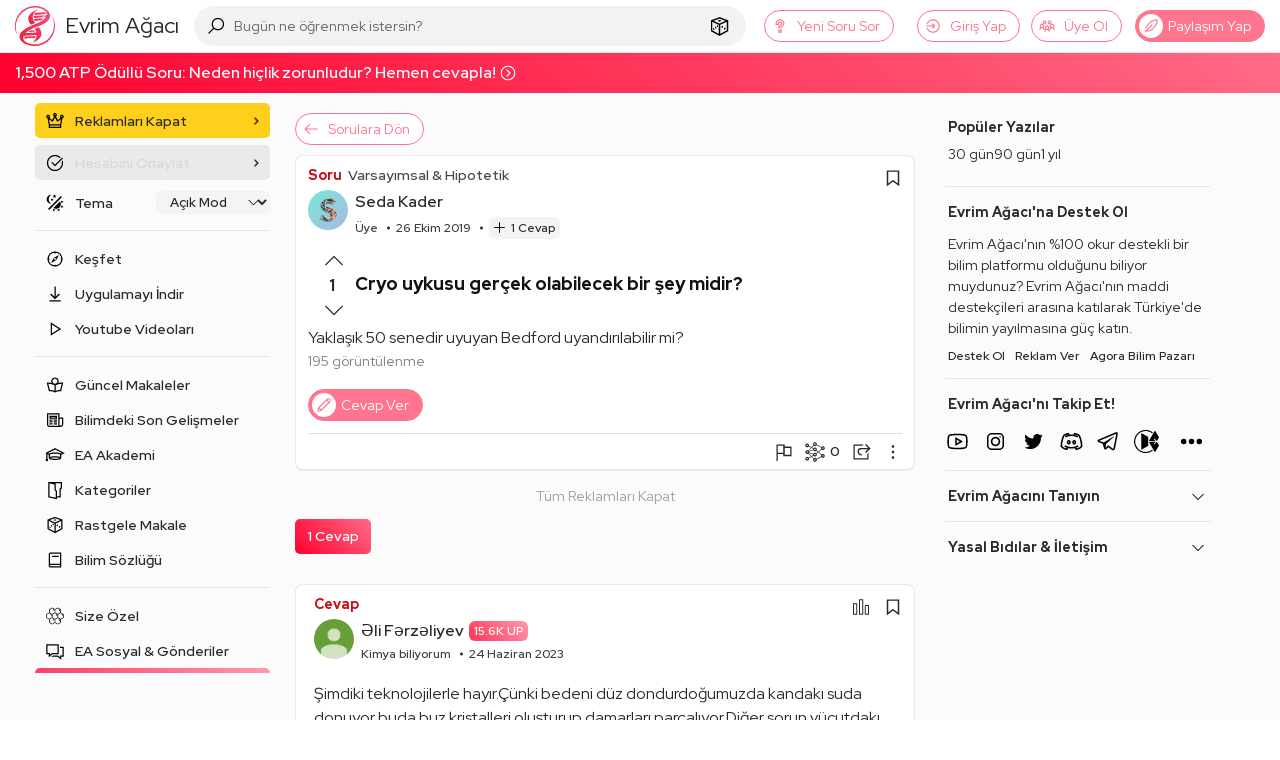

--- FILE ---
content_type: text/html; charset=utf-8
request_url: https://www.google.com/recaptcha/api2/aframe
body_size: 265
content:
<!DOCTYPE HTML><html><head><meta http-equiv="content-type" content="text/html; charset=UTF-8"></head><body><script nonce="ADPJjVE7ecPro3Weu-ItaQ">/** Anti-fraud and anti-abuse applications only. See google.com/recaptcha */ try{var clients={'sodar':'https://pagead2.googlesyndication.com/pagead/sodar?'};window.addEventListener("message",function(a){try{if(a.source===window.parent){var b=JSON.parse(a.data);var c=clients[b['id']];if(c){var d=document.createElement('img');d.src=c+b['params']+'&rc='+(localStorage.getItem("rc::a")?sessionStorage.getItem("rc::b"):"");window.document.body.appendChild(d);sessionStorage.setItem("rc::e",parseInt(sessionStorage.getItem("rc::e")||0)+1);localStorage.setItem("rc::h",'1763788337656');}}}catch(b){}});window.parent.postMessage("_grecaptcha_ready", "*");}catch(b){}</script></body></html>

--- FILE ---
content_type: application/javascript; charset=utf-8
request_url: https://fundingchoicesmessages.google.com/f/AGSKWxWfW6v5JuJ-q90tWzU5eZfIzpfDKUHA4rsDiWJeTuvhvXd6NVEx4FJTnHD1FG95eb4QFcKY7sBQa_NHX-6fqvhRRRGBTGW7Fh5cHVUC62ahN-4fd9mvmzHvtN27FGdHR8XKBcsRzw==?fccs=W251bGwsbnVsbCxudWxsLG51bGwsbnVsbCxudWxsLFsxNzYzNzg4MzM4LDIwNTAwMDAwMF0sbnVsbCxudWxsLG51bGwsW251bGwsWzcsOSw2XSxudWxsLDIsbnVsbCwidHIiLG51bGwsbnVsbCxudWxsLG51bGwsbnVsbCwxXSwiaHR0cHM6Ly9ldnJpbWFnYWNpLm9yZy9zb3J1L2NyeW8tdXlrdXN1LWdlcmNlay1vbGFiaWxlY2VrLWJpci1zZXktbWlkaXItMzAyOSIsbnVsbCxbWzgsIll1UHpWdXg1eG5jIl0sWzksImVuLVVTIl0sWzE5LCIyIl0sWzE3LCJbMF0iXSxbMjQsIiJdLFsyOSwiZmFsc2UiXV1d
body_size: 242
content:
if (typeof __googlefc.fcKernelManager.run === 'function') {"use strict";this.default_ContributorServingResponseClientJs=this.default_ContributorServingResponseClientJs||{};(function(_){var window=this;
try{
var gp=function(a){this.A=_.t(a)};_.u(gp,_.J);var hp=function(a){this.A=_.t(a)};_.u(hp,_.J);hp.prototype.getWhitelistStatus=function(){return _.F(this,2)};var ip=function(a){this.A=_.t(a)};_.u(ip,_.J);var jp=_.Yc(ip),kp=function(a,b,c){this.B=a;this.j=_.A(b,gp,1);this.l=_.A(b,_.Hk,3);this.F=_.A(b,hp,4);a=this.B.location.hostname;this.D=_.Gg(this.j,2)&&_.O(this.j,2)!==""?_.O(this.j,2):a;a=new _.Qg(_.Ik(this.l));this.C=new _.ch(_.q.document,this.D,a);this.console=null;this.o=new _.cp(this.B,c,a)};
kp.prototype.run=function(){if(_.O(this.j,3)){var a=this.C,b=_.O(this.j,3),c=_.eh(a),d=new _.Wg;b=_.jg(d,1,b);c=_.D(c,1,b);_.ih(a,c)}else _.fh(this.C,"FCNEC");_.ep(this.o,_.A(this.l,_.Ae,1),this.l.getDefaultConsentRevocationText(),this.l.getDefaultConsentRevocationCloseText(),this.l.getDefaultConsentRevocationAttestationText(),this.D);_.fp(this.o,_.F(this.F,1),this.F.getWhitelistStatus());var e;a=(e=this.B.googlefc)==null?void 0:e.__executeManualDeployment;a!==void 0&&typeof a==="function"&&_.Jo(this.o.G,
"manualDeploymentApi")};var lp=function(){};lp.prototype.run=function(a,b,c){var d;return _.v(function(e){d=jp(b);(new kp(a,d,c)).run();return e.return({})})};_.Lk(7,new lp);
}catch(e){_._DumpException(e)}
}).call(this,this.default_ContributorServingResponseClientJs);
// Google Inc.

//# sourceURL=/_/mss/boq-content-ads-contributor/_/js/k=boq-content-ads-contributor.ContributorServingResponseClientJs.en_US.YuPzVux5xnc.es5.O/d=1/exm=ad_blocking_detection_executable,kernel_loader,loader_js_executable,web_iab_tcf_v2_signal_executable/ed=1/rs=AJlcJMzXRkGhK1SzoL5mPHKF3E2p3YVyJA/m=cookie_refresh_executable
__googlefc.fcKernelManager.run('\x5b\x5b\x5b7,\x22\x5b\x5bnull,\\\x22evrimagaci.org\\\x22,\\\x22AKsRol-tCLt38e3A5HoEZE5HWDp5xfVSyOAxmRQDyKY-BWliOEjRXb6wpPXhrrKjccduTbdsk-pPjUlY5fin0eiSMy1ovUvfh-qF4mIcUwhlt0N4QYN_H62RKipFnsrKsVhM0lJFeuy50WN5GVpc_asOVlb0fGUEKA\\\\u003d\\\\u003d\\\x22\x5d,null,\x5b\x5bnull,null,null,\\\x22https:\/\/fundingchoicesmessages.google.com\/f\/AGSKWxWXd-_et0cS_b8dF9jvLtLm9FXvWKRglvT0gtg5lIDwyXWU9c2I5Oe9Oi7JOMY_lTtD5Q1QkoUjZ8yCPlaLf_rB8i-hzWRJvqpCr_1FewxBJS5a-qYD2Vdz9CtBMiU6Fq1vI_TIyg\\\\u003d\\\\u003d\\\x22\x5d,null,null,\x5bnull,null,null,\\\x22https:\/\/fundingchoicesmessages.google.com\/el\/AGSKWxVlGKe7X-Uq3YFDu9Pw9pqsAii0P-6mOjMgmmb7jMPsYJw9wNhBOjQJmT5aemAetkxtQQqiY5IcvTPeE5NnA32pXdaFmVPBcnT-_Z2eXnxOQtcNbvZzXaz8HRoCmdp5QliOQ1BAXg\\\\u003d\\\\u003d\\\x22\x5d,null,\x5bnull,\x5b7,9,6\x5d,null,2,null,\\\x22tr\\\x22,null,null,null,null,null,1\x5d,null,\\\x22Gizlilik ve çerez ayarları\\\x22,\\\x22Kapat\\\x22,null,null,null,\\\x22Google tarafından yönetilir. IAB TCF\x27ye uyar. CMP Kimliği: 300\\\x22\x5d,\x5b3,1\x5d\x5d\x22\x5d\x5d,\x5bnull,null,null,\x22https:\/\/fundingchoicesmessages.google.com\/f\/AGSKWxVModazUtOUAZ_MWiSjo7x_VXB0Uh6GcvaDnOj2iKQK8ZOJtow5PRnMmrrcupZA6g-tbpxtXFLbL4kPFQRwWB7biMRrLTKvktQrN7-JkkO5teJELHkf5UD8TUlyICKDdnOcrQt3Ng\\u003d\\u003d\x22\x5d\x5d');}

--- FILE ---
content_type: application/javascript; charset=utf-8
request_url: https://fundingchoicesmessages.google.com/f/AGSKWxVDGdcXnC8MFikjiILxrGuOXs-iw9tXfDDoyw3R2NywnkQ-q4ge1Tw7fuCXNJGOyIuhtBsg8FUr8RR47agt37KXWeIUKWFxNeAvVw2axAIsIFIgCmVQrIGvPnMod8ZbQVdyAFwEQVPxmGh01mbnGiOffAWsaSBx4_-COlAmFCbO3WbyfiTH_G4urk7U/_&adname=/ad2gather..650x100./adpoint./ad_header_
body_size: -1294
content:
window['8a463266-8e6c-4504-9a6f-7a9b329f69f4'] = true;

--- FILE ---
content_type: image/svg+xml
request_url: https://evrimagaci.org/user/default-avatar/?letter=S&score=34
body_size: 23355
content:
    <svg xmlns="http://www.w3.org/2000/svg" viewBox="0 0 40 40">
      <defs>
        <linearGradient id="backgroundGradient" x1="0%" y1="0%" x2="100%" y2="100%">
          <stop offset="0%" stop-color="#74EBD5" />
          <stop offset="100%" stop-color="#ACB6E5" />
        </linearGradient>
      </defs>
      <g>
        <rect x="0" y="0" width="100%" height="100%" fill="url(#backgroundGradient)" />
        <image x="0" y="0" width="100%" height="100%" href="[data-uri]" />
      </g>
    </svg>

--- FILE ---
content_type: image/svg+xml
request_url: https://evrimagaci.org/public/images/icons/cd-icon-username.svg
body_size: -467
content:
<svg enable-background="new 0 0 20 20" height="20" viewBox="0 0 20 20" width="20" xmlns="http://www.w3.org/2000/svg"><g style="fill:none;stroke:#d2d8d8;stroke-width:2;stroke-linecap:round;stroke-linejoin:round;stroke-miterlimit:10"><path d="m10 1c2.3 0 4 1.9 4 4.1v1.7c0 2.3-1.8 4.2-4 4.2-2.2 0-4-1.9-4-4.1v-1.8c0-2.2 1.8-4.1 4-4.1z"/><path d="m13.7 9c1.9 0 3.6 1.4 4 3.3l.4 1.9c.5 2.5-1.4 4.8-4 4.8h-8.1c-2.6 0-4.5-2.3-4-4.8l.4-1.9c.4-1.9 2-3.3 4-3.3"/></g></svg>

--- FILE ---
content_type: application/javascript; charset=UTF-8
request_url: https://evrimagaci.org/cdn-cgi/challenge-platform/h/b/scripts/jsd/13c98df4ef2d/main.js?
body_size: 4183
content:
window._cf_chl_opt={VnHPF6:'b'};~function(b3,h,m,R,U,X,M,V){b3=Y,function(T,Q,bc,b2,a,F){for(bc={T:239,Q:178,a:146,F:151,J:154,D:213,i:197,P:232,g:218,k:235},b2=Y,a=T();!![];)try{if(F=-parseInt(b2(bc.T))/1+parseInt(b2(bc.Q))/2*(-parseInt(b2(bc.a))/3)+-parseInt(b2(bc.F))/4+parseInt(b2(bc.J))/5+parseInt(b2(bc.D))/6*(parseInt(b2(bc.i))/7)+parseInt(b2(bc.P))/8*(parseInt(b2(bc.g))/9)+parseInt(b2(bc.k))/10,Q===F)break;else a.push(a.shift())}catch(J){a.push(a.shift())}}(b,320592),h=this||self,m=h[b3(240)],R=function(bt,bF,bW,bI,b4,Q,a,F){return bt={T:219,Q:229},bF={T:153,Q:160,a:153,F:168,J:153,D:198},bW={T:189},bI={T:189,Q:198,a:251,F:258,J:194,D:251,i:194,P:180,g:160,k:160,O:160,K:153,f:153,n:160,y:180,S:160,l:160,e:160,A:168},b4=b3,Q=String[b4(bt.T)],a={'h':function(J,bM){return bM={T:212,Q:198},J==null?'':a.g(J,6,function(D,b5){return b5=Y,b5(bM.T)[b5(bM.Q)](D)})},'g':function(J,D,i,b6,P,O,K,y,S,A,N,H,o,s,j,E,b0,b1){if(b6=b4,null==J)return'';for(O={},K={},y='',S=2,A=3,N=2,H=[],o=0,s=0,j=0;j<J[b6(bI.T)];j+=1)if(E=J[b6(bI.Q)](j),Object[b6(bI.a)][b6(bI.F)][b6(bI.J)](O,E)||(O[E]=A++,K[E]=!0),b0=y+E,Object[b6(bI.a)][b6(bI.F)][b6(bI.J)](O,b0))y=b0;else{if(Object[b6(bI.D)][b6(bI.F)][b6(bI.i)](K,y)){if(256>y[b6(bI.P)](0)){for(P=0;P<N;o<<=1,s==D-1?(s=0,H[b6(bI.g)](i(o)),o=0):s++,P++);for(b1=y[b6(bI.P)](0),P=0;8>P;o=b1&1.81|o<<1.72,D-1==s?(s=0,H[b6(bI.g)](i(o)),o=0):s++,b1>>=1,P++);}else{for(b1=1,P=0;P<N;o=b1|o<<1.37,D-1==s?(s=0,H[b6(bI.k)](i(o)),o=0):s++,b1=0,P++);for(b1=y[b6(bI.P)](0),P=0;16>P;o=o<<1.64|1.28&b1,s==D-1?(s=0,H[b6(bI.O)](i(o)),o=0):s++,b1>>=1,P++);}S--,S==0&&(S=Math[b6(bI.K)](2,N),N++),delete K[y]}else for(b1=O[y],P=0;P<N;o=b1&1|o<<1,D-1==s?(s=0,H[b6(bI.g)](i(o)),o=0):s++,b1>>=1,P++);y=(S--,0==S&&(S=Math[b6(bI.f)](2,N),N++),O[b0]=A++,String(E))}if(''!==y){if(Object[b6(bI.a)][b6(bI.F)][b6(bI.J)](K,y)){if(256>y[b6(bI.P)](0)){for(P=0;P<N;o<<=1,s==D-1?(s=0,H[b6(bI.n)](i(o)),o=0):s++,P++);for(b1=y[b6(bI.y)](0),P=0;8>P;o=o<<1|1.57&b1,s==D-1?(s=0,H[b6(bI.S)](i(o)),o=0):s++,b1>>=1,P++);}else{for(b1=1,P=0;P<N;o=b1|o<<1.21,D-1==s?(s=0,H[b6(bI.l)](i(o)),o=0):s++,b1=0,P++);for(b1=y[b6(bI.P)](0),P=0;16>P;o=1&b1|o<<1.01,s==D-1?(s=0,H[b6(bI.S)](i(o)),o=0):s++,b1>>=1,P++);}S--,0==S&&(S=Math[b6(bI.f)](2,N),N++),delete K[y]}else for(b1=O[y],P=0;P<N;o=b1&1.08|o<<1.22,s==D-1?(s=0,H[b6(bI.k)](i(o)),o=0):s++,b1>>=1,P++);S--,0==S&&N++}for(b1=2,P=0;P<N;o=o<<1.61|b1&1.12,D-1==s?(s=0,H[b6(bI.g)](i(o)),o=0):s++,b1>>=1,P++);for(;;)if(o<<=1,s==D-1){H[b6(bI.e)](i(o));break}else s++;return H[b6(bI.A)]('')},'j':function(J,bL,b7){return bL={T:180},b7=b4,null==J?'':J==''?null:a.i(J[b7(bW.T)],32768,function(D,b8){return b8=b7,J[b8(bL.T)](D)})},'i':function(J,D,i,b9,P,O,K,y,S,A,N,H,o,s,j,E,b1,b0){for(b9=b4,P=[],O=4,K=4,y=3,S=[],H=i(0),o=D,s=1,A=0;3>A;P[A]=A,A+=1);for(j=0,E=Math[b9(bF.T)](2,2),N=1;N!=E;b0=H&o,o>>=1,o==0&&(o=D,H=i(s++)),j|=(0<b0?1:0)*N,N<<=1);switch(j){case 0:for(j=0,E=Math[b9(bF.T)](2,8),N=1;E!=N;b0=o&H,o>>=1,0==o&&(o=D,H=i(s++)),j|=N*(0<b0?1:0),N<<=1);b1=Q(j);break;case 1:for(j=0,E=Math[b9(bF.T)](2,16),N=1;N!=E;b0=H&o,o>>=1,0==o&&(o=D,H=i(s++)),j|=N*(0<b0?1:0),N<<=1);b1=Q(j);break;case 2:return''}for(A=P[3]=b1,S[b9(bF.Q)](b1);;){if(s>J)return'';for(j=0,E=Math[b9(bF.T)](2,y),N=1;N!=E;b0=o&H,o>>=1,0==o&&(o=D,H=i(s++)),j|=(0<b0?1:0)*N,N<<=1);switch(b1=j){case 0:for(j=0,E=Math[b9(bF.a)](2,8),N=1;E!=N;b0=o&H,o>>=1,0==o&&(o=D,H=i(s++)),j|=(0<b0?1:0)*N,N<<=1);P[K++]=Q(j),b1=K-1,O--;break;case 1:for(j=0,E=Math[b9(bF.a)](2,16),N=1;E!=N;b0=o&H,o>>=1,o==0&&(o=D,H=i(s++)),j|=(0<b0?1:0)*N,N<<=1);P[K++]=Q(j),b1=K-1,O--;break;case 2:return S[b9(bF.F)]('')}if(0==O&&(O=Math[b9(bF.J)](2,y),y++),P[b1])b1=P[b1];else if(K===b1)b1=A+A[b9(bF.D)](0);else return null;S[b9(bF.Q)](b1),P[K++]=A+b1[b9(bF.D)](0),O--,A=b1,0==O&&(O=Math[b9(bF.a)](2,y),y++)}}},F={},F[b4(bt.Q)]=a.h,F}(),U={},U[b3(236)]='o',U[b3(150)]='s',U[b3(181)]='u',U[b3(209)]='z',U[b3(191)]='n',U[b3(205)]='I',U[b3(245)]='b',X=U,h[b3(143)]=function(T,Q,F,J,bl,bS,by,bd,i,P,g,O,K,y){if(bl={T:169,Q:188,a:185,F:250,J:186,D:257,i:250,P:257,g:176,k:167,O:189,K:211,f:249},bS={T:171,Q:189,a:231},by={T:251,Q:258,a:194,F:160},bd=b3,Q===null||Q===void 0)return J;for(i=c(Q),T[bd(bl.T)][bd(bl.Q)]&&(i=i[bd(bl.a)](T[bd(bl.T)][bd(bl.Q)](Q))),i=T[bd(bl.F)][bd(bl.J)]&&T[bd(bl.D)]?T[bd(bl.i)][bd(bl.J)](new T[(bd(bl.P))](i)):function(S,bZ,A){for(bZ=bd,S[bZ(bS.T)](),A=0;A<S[bZ(bS.Q)];S[A]===S[A+1]?S[bZ(bS.a)](A+1,1):A+=1);return S}(i),P='nAsAaAb'.split('A'),P=P[bd(bl.g)][bd(bl.k)](P),g=0;g<i[bd(bl.O)];O=i[g],K=z(T,Q,O),P(K)?(y=K==='s'&&!T[bd(bl.K)](Q[O]),bd(bl.f)===F+O?D(F+O,K):y||D(F+O,Q[O])):D(F+O,K),g++);return J;function D(S,A,bR){bR=Y,Object[bR(by.T)][bR(by.Q)][bR(by.a)](J,A)||(J[A]=[]),J[A][bR(by.F)](S)}},M=b3(256)[b3(217)](';'),V=M[b3(176)][b3(167)](M),h[b3(196)]=function(T,Q,bA,bx,F,J,D,i){for(bA={T:206,Q:189,a:189,F:170,J:160,D:230},bx=b3,F=Object[bx(bA.T)](Q),J=0;J<F[bx(bA.Q)];J++)if(D=F[J],'f'===D&&(D='N'),T[D]){for(i=0;i<Q[F[J]][bx(bA.a)];-1===T[D][bx(bA.F)](Q[F[J]][i])&&(V(Q[F[J]][i])||T[D][bx(bA.J)]('o.'+Q[F[J]][i])),i++);}else T[D]=Q[F[J]][bx(bA.D)](function(P){return'o.'+P})},L();function C(T,Q,bf,bG){return bf={T:175,Q:175,a:251,F:147,J:194,D:170,i:238},bG=b3,Q instanceof T[bG(bf.T)]&&0<T[bG(bf.Q)][bG(bf.a)][bG(bf.F)][bG(bf.J)](Q)[bG(bf.D)](bG(bf.i))}function b(bq){return bq='style,_cf_chl_opt;WVJdi2;tGfE6;eHFr4;rZpcH7;DMab5;uBWD2;TZOO6;NFIEc5;SBead5;rNss8;ssnu4;WlNXb1;QNPd6;BAnB4;Jxahl3;fLDZ5;fAvt5,Set,hasOwnProperty,wfJU3,event,BAnB4,addEventListener,POST,3pLREZm,toString,status,chctx,string,648756HtNcdn,success,pow,2621940rNdKOn,getPrototypeOf,/jsd/oneshot/13c98df4ef2d/0.7950955271661198:1763784647:U4SiCMji9xTlTNz6iSX80YwadfDv1LmayTnkZEEjfgI/,sid,VnHPF6,floor,push,onreadystatechange,contentWindow,chlApiRumWidgetAgeMs,/invisible/jsd,onload,createElement,bind,join,Object,indexOf,sort,isArray,parent,error,Function,includes,contentDocument,914592CEdOQQ,iframe,charCodeAt,undefined,chlApiSitekey,tabIndex,__CF$cv$params,concat,from,random,getOwnPropertyNames,length,/b/ov1/0.7950955271661198:1763784647:U4SiCMji9xTlTNz6iSX80YwadfDv1LmayTnkZEEjfgI/,number,xhr-error,ontimeout,call,source,Jxahl3,31976VLphij,charAt,DOMContentLoaded,timeout,body,function,stringify,send,bigint,keys,http-code:,chlApiUrl,symbol,appendChild,isNaN,I+L9kgA3r-VyeZfY58mo$O7FMQEhtaGNvdb4Bu1qDJxlRiTWc0zUnjs6KCwHXSp2P,60vgPcwb,open,XMLHttpRequest,readyState,split,511695aFNNPA,fromCharCode,errorInfoObject,onerror,removeChild,loading,error on cf_chl_props,mAxV0,catch,BHcSU3,/cdn-cgi/challenge-platform/h/,FqphojnH,map,splice,80fvJlJn,chlApiClientVersion,now,4061670CwIxCW,object,display: none,[native code],604708dGVkip,document,cloudflare-invisible,clientInformation,jsd,NUDr6,boolean,postMessage,msg,_cf_chl_opt,d.cookie,Array,prototype,api,detail,navigator'.split(','),b=function(){return bq},b()}function d(T,bJ,bb){return bJ={T:187},bb=b3,Math[bb(bJ.T)]()<T}function z(T,Q,F,bn,bh,J){bh=(bn={T:226,Q:250,a:172,F:250,J:202},b3);try{return Q[F][bh(bn.T)](function(){}),'p'}catch(D){}try{if(null==Q[F])return void 0===Q[F]?'u':'x'}catch(i){return'i'}return T[bh(bn.Q)][bh(bn.a)](Q[F])?'a':Q[F]===T[bh(bn.F)]?'p5':!0===Q[F]?'T':Q[F]===!1?'F':(J=typeof Q[F],bh(bn.J)==J?C(T,Q[F])?'N':'f':X[J]||'?')}function Y(p,u,T){return T=b(),Y=function(Q,a,G){return Q=Q-141,G=T[Q],G},Y(p,u)}function x(T,Q,bk,bg,bP,bi,bp,a,F){bk={T:184,Q:215,a:214,F:145,J:228,D:248,i:158,P:156,g:252,k:200,O:193,K:165,f:221,n:204,y:229,S:203},bg={T:192},bP={T:148,Q:148,a:152,F:207,J:148},bi={T:200},bp=b3,a=h[bp(bk.T)],F=new h[(bp(bk.Q))](),F[bp(bk.a)](bp(bk.F),bp(bk.J)+h[bp(bk.D)][bp(bk.i)]+bp(bk.P)+a.r),a[bp(bk.g)]&&(F[bp(bk.k)]=5e3,F[bp(bk.O)]=function(bu){bu=bp,Q(bu(bi.T))}),F[bp(bk.K)]=function(bT){bT=bp,F[bT(bP.T)]>=200&&F[bT(bP.Q)]<300?Q(bT(bP.a)):Q(bT(bP.F)+F[bT(bP.J)])},F[bp(bk.f)]=function(bQ){bQ=bp,Q(bQ(bg.T))},F[bp(bk.n)](R[bp(bk.y)](JSON[bp(bk.S)](T)))}function Z(bD,bY,T,Q,a,F){return bD={T:184,Q:159,a:234},bY=b3,T=h[bY(bD.T)],Q=3600,a=Math[bY(bD.Q)](+atob(T.t)),F=Math[bY(bD.Q)](Date[bY(bD.a)]()/1e3),F-a>Q?![]:!![]}function c(T,br,bm,Q){for(br={T:185,Q:206,a:155},bm=b3,Q=[];null!==T;Q=Q[bm(br.T)](Object[bm(br.Q)](T)),T=Object[bm(br.a)](T));return Q}function W(a,F,bE,bz,J,D,i){if(bE={T:241,Q:252,a:152,F:195,J:157,D:142,i:173,P:246,g:157,k:142,O:174,K:253,f:246},bz=b3,J=bz(bE.T),!a[bz(bE.Q)])return;F===bz(bE.a)?(D={},D[bz(bE.F)]=J,D[bz(bE.J)]=a.r,D[bz(bE.D)]=bz(bE.a),h[bz(bE.i)][bz(bE.P)](D,'*')):(i={},i[bz(bE.F)]=J,i[bz(bE.g)]=a.r,i[bz(bE.k)]=bz(bE.O),i[bz(bE.K)]=F,h[bz(bE.i)][bz(bE.f)](i,'*'))}function I(bv,bB,a,F,J,D,i){bB=(bv={T:166,Q:179,a:255,F:237,J:183,D:201,i:210,P:162,g:242,k:254,O:177,K:201,f:222},b3);try{return a=m[bB(bv.T)](bB(bv.Q)),a[bB(bv.a)]=bB(bv.F),a[bB(bv.J)]='-1',m[bB(bv.D)][bB(bv.i)](a),F=a[bB(bv.P)],J={},J=BAnB4(F,F,'',J),J=BAnB4(F,F[bB(bv.g)]||F[bB(bv.k)],'n.',J),J=BAnB4(F,a[bB(bv.O)],'d.',J),m[bB(bv.K)][bB(bv.f)](a),D={},D.r=J,D.e=null,D}catch(P){return i={},i.r={},i.e=P,i}}function B(F,J,bK,ba,D,i,P,g,k,O,K,f){if(bK={T:247,Q:174,a:184,F:228,J:248,D:158,i:190,P:164,g:215,k:214,O:145,K:200,f:193,n:182,y:248,S:141,l:208,e:244,A:163,v:248,N:227,H:233,o:225,s:220,j:149,E:195,b0:243,b1:204,bf:229},ba=b3,!d(.01))return![];i=(D={},D[ba(bK.T)]=F,D[ba(bK.Q)]=J,D);try{P=h[ba(bK.a)],g=ba(bK.F)+h[ba(bK.J)][ba(bK.D)]+ba(bK.i)+P.r+ba(bK.P),k=new h[(ba(bK.g))](),k[ba(bK.k)](ba(bK.O),g),k[ba(bK.K)]=2500,k[ba(bK.f)]=function(){},O={},O[ba(bK.n)]=h[ba(bK.y)][ba(bK.S)],O[ba(bK.l)]=h[ba(bK.J)][ba(bK.e)],O[ba(bK.A)]=h[ba(bK.v)][ba(bK.N)],O[ba(bK.H)]=h[ba(bK.v)][ba(bK.o)],K=O,f={},f[ba(bK.s)]=i,f[ba(bK.j)]=K,f[ba(bK.E)]=ba(bK.b0),k[ba(bK.b1)](R[ba(bK.bf)](f))}catch(n){}}function L(bj,bs,bH,bU,T,Q,a,F,J){if(bj={T:184,Q:252,a:216,F:223,J:144,D:144,i:199,P:161,g:161},bs={T:216,Q:223,a:161},bH={T:224},bU=b3,T=h[bU(bj.T)],!T)return;if(!Z())return;(Q=![],a=T[bU(bj.Q)]===!![],F=function(bX,D){if(bX=bU,!Q){if(Q=!![],!Z())return;D=I(),x(D.r,function(i){W(T,i)}),D.e&&B(bX(bH.T),D.e)}},m[bU(bj.a)]!==bU(bj.F))?F():h[bU(bj.J)]?m[bU(bj.D)](bU(bj.i),F):(J=m[bU(bj.P)]||function(){},m[bU(bj.g)]=function(bC){bC=bU,J(),m[bC(bs.T)]!==bC(bs.Q)&&(m[bC(bs.a)]=J,F())})}}()

--- FILE ---
content_type: image/svg+xml
request_url: https://evrimagaci.org/public/images/icons/cd-icon-password.svg
body_size: -384
content:
<svg enable-background="new 0 0 20 20" height="20" viewBox="0 0 20 20" width="20" xmlns="http://www.w3.org/2000/svg"><g fill="none" stroke="#d2d8d8" stroke-linecap="round" stroke-linejoin="round" stroke-miterlimit="10"><path d="m18.3 1.7h-2.8l-6.7 6.7c-.5-.3-1.2-.4-1.8-.4-2.8 0-5 2.2-5 5s2.2 5 5 5 5-2.2 5-5c0-.6-.1-1.3-.4-1.8l6.7-6.7z" stroke-width="2"/><circle cx="7" cy="13" r="1"/></g></svg>